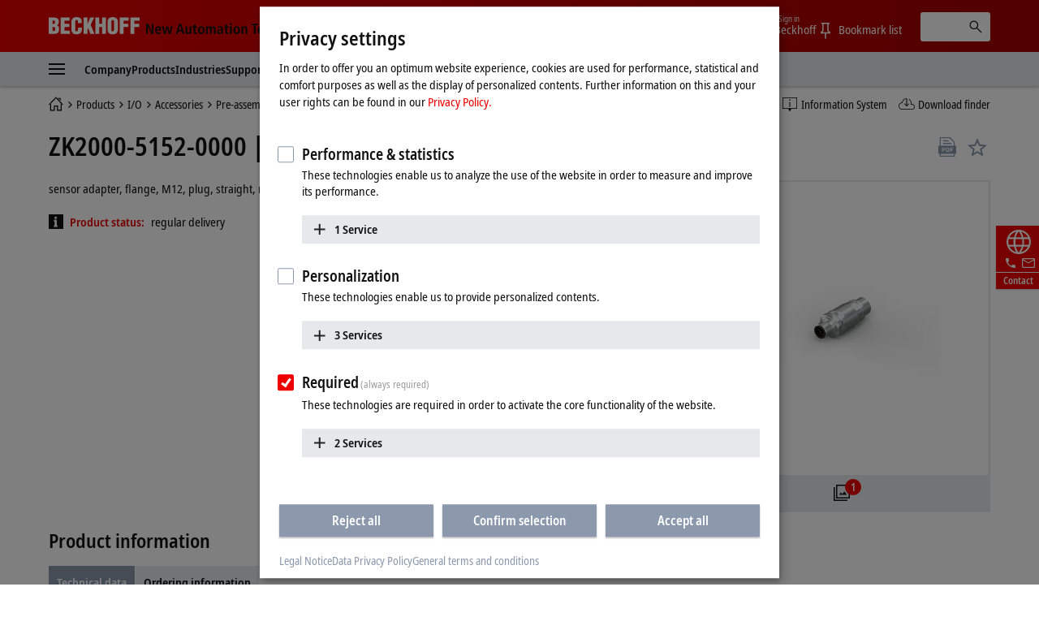

--- FILE ---
content_type: text/html
request_url: https://www.beckhoff.com/en-za/navigation/flyout/company/
body_size: 1342
content:
                  <div role="menu" class="dropdown">
                    <a href="" data-close-text="Close" class="close">
                      <i class="icon icon-close"></i>
                    </a>
                    <div class="dropdown__breadcrumb">
                      <div class="container">
                        <div class="row">
                          <div class="col col-12 flex">
                  <div class="nav-deeplink">
                    <a href="/en-za/company/news/" title="News" class="nav-deeplink__item">
                      <span class="nav-deeplink__icon"><i class="icon icon-deeplink-news"></i></span>
                      <span class="nav-deeplink__title">News</span>
                    </a>
                    <a href="/en-za/products/product-news/" title="Product news" class="nav-deeplink__item">
                      <span class="nav-deeplink__icon"><i class="icon icon-deeplink-productnews"></i></span>
                      <span class="nav-deeplink__title">Product news</span>
                    </a>
                    <a href="/en-za/products/product-finder/" title="Product finder" class="nav-deeplink__item">
                      <span class="nav-deeplink__icon"><i class="icon icon-deeplink-productfinder"></i></span>
                      <span class="nav-deeplink__title">Product finder</span>
                    </a>
                    <a href="https://infosys.beckhoff.com" title="Information System" class="nav-deeplink__item" target="_blank">
                      <span class="nav-deeplink__icon"><i class="icon icon-deeplink-infosys"></i></span>
                      <span class="nav-deeplink__title">Information System</span>
                    </a>
                    <a href="/en-za/support/download-finder/" title="Download finder" class="nav-deeplink__item">
                      <span class="nav-deeplink__icon"><i class="icon icon-deeplink-downloadfinder"></i></span>
                      <span class="nav-deeplink__title">Download finder</span>
                    </a>
                  </div>
                            <ol class="breadcrumb ajax-container">
                              <li class="breadcrumb-item">
                                <a href="/en-za/">
                                  <span class="aural">Home page</span>
                                  <i class="icon icon-breadcrumb-home"></i>
                                </a>
                              </li>
                              <li class="breadcrumb-item active">Company</li>
                            </ol>
                          </div>
                        </div>
                      </div>
                    </div>
                    <div class="dropdown__content">
                      <div class="container">
                        <div class="row">
                          <div class="col col-3">
                            <ul class="nav" data-testid="header--navigation-flyout--level-1-1-1">
                            <li>
                              <strong class="nav-heading">Beckhoff</strong>
                            </li>
                            <li>
                              <a href="/en-za/company/" title="Company">Company profile</a>
                            </li>
                            <li>
                              <a href="/en-za/company/global-presence/" title="Global presence">Global presence</a>
                            </li>
                            <li>
                              <a href="/en-za/company/technological-milestones/" title="Technological milestones">Technological milestones</a>
                            </li>
                            <li>
                              <a href="/en-za/company/beckhoff-group/" title="Beckhoff Group">Beckhoff Group</a>
                            </li>
                            </ul>
                          </div>
                          <div class="col col-3">
                            <ul class="nav" data-testid="header--navigation-flyout--level-1-1-2">
                            <li>
                              <strong class="nav-heading">Responsibility</strong>
                            </li>
                            <li>
                              <a href="/en-za/company/research/" title="Research and development">Research and development</a>
                            </li>
                            <li>
                              <a href="/en-za/company/civic-involvement/" title="Civic involvement">Civic involvement</a>
                            </li>
                            <li>
                              <a href="/en-za/company/sustainability-and-growth/" title="Sustainability and growth">Sustainability and growth</a>
                            </li>
                            </ul>
                          </div>
                          <div class="col col-3">
                            <ul class="nav" data-testid="header--navigation-flyout--level-1-1-3">
                            <li>
                              <strong class="nav-heading">Careers</strong>
                            </li>
                            <li>
                              <a href="/en-za/company/job-opportunities/" title="Job opportunities">Job opportunities</a>
                            </li>
                            <li>
                              <a href="/en-za/company/working-at-beckhoff/" title="Working at Beckhoff">Working at Beckhoff</a>
                            </li>
                            </ul>
                          </div>
                          <div class="col col-3">
                            <ul class="nav" data-testid="header--navigation-flyout--level-1-1-4">
                            <li>
                              <strong class="nav-heading">Current Information</strong>
                            </li>
                            <li>
                              <a href="/en-za/company/news/" title="News">News</a>
                            </li>
                            <li>
                              <a href="/en-za/company/press/" title="Press">Press</a>
                            </li>
                            <li>
                              <a href="/en-za/company/applications-and-references/" title="Applications and references">Applications and references</a>
                            </li>
                            <li>
                              <a href="/en-za/company/pc-control-customer-magazine/" title="PC Control customer magazine">PC Control customer magazine</a>
                            </li>
                            <li>
                              <a href="/en-za/company/events-and-dates/" title="Events and dates">Events and dates</a>
                            </li>
                            </ul>
                          </div>
                        </div>
                      </div>
                    </div>
                  </div>


--- FILE ---
content_type: text/html
request_url: https://www.beckhoff.com/en-za/navigation/flyout/industries/
body_size: 1590
content:
                  <div role="menu" class="dropdown">
                    <a href="" data-close-text="Close" class="close">
                      <i class="icon icon-close"></i>
                    </a>
                    <div class="dropdown__breadcrumb">
                      <div class="container">
                        <div class="row">
                          <div class="col col-12 flex">
                  <div class="nav-deeplink">
                    <a href="/en-za/company/news/" title="News" class="nav-deeplink__item">
                      <span class="nav-deeplink__icon"><i class="icon icon-deeplink-news"></i></span>
                      <span class="nav-deeplink__title">News</span>
                    </a>
                    <a href="/en-za/products/product-news/" title="Product news" class="nav-deeplink__item">
                      <span class="nav-deeplink__icon"><i class="icon icon-deeplink-productnews"></i></span>
                      <span class="nav-deeplink__title">Product news</span>
                    </a>
                    <a href="/en-za/products/product-finder/" title="Product finder" class="nav-deeplink__item">
                      <span class="nav-deeplink__icon"><i class="icon icon-deeplink-productfinder"></i></span>
                      <span class="nav-deeplink__title">Product finder</span>
                    </a>
                    <a href="https://infosys.beckhoff.com" title="Information System" class="nav-deeplink__item" target="_blank">
                      <span class="nav-deeplink__icon"><i class="icon icon-deeplink-infosys"></i></span>
                      <span class="nav-deeplink__title">Information System</span>
                    </a>
                    <a href="/en-za/support/download-finder/" title="Download finder" class="nav-deeplink__item">
                      <span class="nav-deeplink__icon"><i class="icon icon-deeplink-downloadfinder"></i></span>
                      <span class="nav-deeplink__title">Download finder</span>
                    </a>
                  </div>
                            <ol class="breadcrumb ajax-container">
                              <li class="breadcrumb-item">
                                <a href="/en-za/">
                                  <span class="aural">Home page</span>
                                  <i class="icon icon-breadcrumb-home"></i>
                                </a>
                              </li>
                              <li class="breadcrumb-item active">Industries</li>
                            </ol>
                          </div>
                        </div>
                      </div>
                    </div>
                    <div class="dropdown__content">
                      <div class="container">
                        <div class="row">
                          <div class="col col-3">
                            <ul class="nav" data-testid="header--navigation-flyout--level-1-3-1">
                            <li>
                              <strong class="nav-heading">Industry solutions</strong>
                            </li>
                            <li>
                              <a href="/en-za/industries/automotive-industry/" title="Automotive industry">Automotive industry</a>
                            </li>
                            <li>
                              <a href="/en-za/industries/av-and-media-technology/" title="AV and media technology">AV and media technology</a>
                            </li>
                            <li>
                              <a href="/en-za/industries/battery-production/" title="Battery production">Battery production</a>
                            </li>
                            <li>
                              <a href="/en-za/industries/building-automation/" title="Building automation">Building automation</a>
                            </li>
                            <li>
                              <a href="/en-za/industries/electrical-power-distribution/" title="Electrical power distribution">Electrical power distribution</a>
                            </li>
                            <li>
                              <a href="/en-za/industries/entertainment-industry/" title="Entertainment industry">Entertainment industry</a>
                            </li>
                            </ul>
                          </div>
                          <div class="col col-3">
                            <ul class="nav" data-testid="header--navigation-flyout--level-1-3-2">
                              <li class="nav-placeholder">&nbsp;</li>
                            <li>
                              <a href="/en-za/industries/handling-and-assembly-technology/" title="Assembly and handling technology">Handling and assembly technology</a>
                            </li>
                            <li>
                              <a href="/en-za/industries/machine-tools/" title="Machine tools">Machine tools</a>
                            </li>
                            <li>
                              <a href="/en-za/industries/maritime-industry/" title="Maritime industry">Maritime industry</a>
                            </li>
                            <li>
                              <a href="/en-za/industries/measurement-and-testing-technology/" title="Measurement and testing technology">Measurement and testing technology</a>
                            </li>
                            <li>
                              <a href="/en-za/industries/packaging-machines/" title="Packaging machines">Packaging machines</a>
                            </li>
                            <li>
                              <a href="/en-za/industries/photovoltaic/" title="Photovoltaics">Photovoltaics</a>
                            </li>
                            </ul>
                          </div>
                          <div class="col col-3">
                            <ul class="nav" data-testid="header--navigation-flyout--level-1-3-3">
                              <li class="nav-placeholder">&nbsp;</li>
                            <li>
                              <a href="/en-za/industries/plastics-machines/" title="Plastics machinery">Plastics machines</a>
                            </li>
                            <li>
                              <a href="/en-za/industries/printing-industry/" title="Print industry">Print industry</a>
                            </li>
                            <li>
                              <a href="/en-za/industries/process-industry/" title="Process industry">Process industry</a>
                            </li>
                            <li>
                              <a href="/en-za/industries/science/" title="Science">Science</a>
                            </li>
                            <li>
                              <a href="/en-za/industries/semiconductor-industry/" title="Semiconductor industry">Semiconductor industry</a>
                            </li>
                            <li>
                              <a href="/en-za/industries/sheet-metal-working/" title="Sheet metal working">Sheet metal working</a>
                            </li>
                            <li>
                              <a href="/en-za/industries/smart-city/" title="Smart city">Smart city</a>
                            </li>
                            </ul>
                          </div>
                          <div class="col col-3">
                            <ul class="nav" data-testid="header--navigation-flyout--level-1-3-4">
                              <li class="nav-placeholder">&nbsp;</li>
                            <li>
                              <a href="/en-za/industries/smart-city/" title="Smart city">Smart city</a>
                            </li>
                            <li>
                              <a href="/en-za/industries/tire-and-rubber-industry/" title="Tire and rubber industry">Tire and rubber industry</a>
                            </li>
                            <li>
                              <a href="/en-za/industries/warehouse-and-distribution-logistics/" title="Warehouse and distribution logistics">Warehouse and distribution logistics</a>
                            </li>
                            <li>
                              <a href="/en-za/industries/wind-turbines/" title="Wind turbines">Wind turbines</a>
                            </li>
                            <li>
                              <a href="/en-za/industries/window-production-machines/" title="Window production machines">Window production machines</a>
                            </li>
                            <li>
                              <a href="/en-za/industries/woodworking-machines/" title="Woodworking machines">Woodworking machines</a>
                            </li>
                            </ul>
                          </div>
                        </div>
                      </div>
                    </div>
                  </div>


--- FILE ---
content_type: text/html
request_url: https://www.beckhoff.com/en-za/navigation/flyout/flyout-mybeckhoff/
body_size: 1536
content:
                  <div role="menu" class="dropdown">
                    <a href="" data-close-text="Close" class="close">
                      <i class="icon icon-close"></i>
                    </a>
                    <div class="dropdown__breadcrumb">
                      <div class="container">
                        <div class="row">
                          <div class="col col-12 flex">
                  <div class="nav-deeplink">
                    <a href="/en-za/company/news/" title="News" class="nav-deeplink__item">
                      <span class="nav-deeplink__icon"><i class="icon icon-deeplink-news"></i></span>
                      <span class="nav-deeplink__title">News</span>
                    </a>
                    <a href="/en-za/products/product-news/" title="Product news" class="nav-deeplink__item">
                      <span class="nav-deeplink__icon"><i class="icon icon-deeplink-productnews"></i></span>
                      <span class="nav-deeplink__title">Product news</span>
                    </a>
                    <a href="/en-za/products/product-finder/" title="Product finder" class="nav-deeplink__item">
                      <span class="nav-deeplink__icon"><i class="icon icon-deeplink-productfinder"></i></span>
                      <span class="nav-deeplink__title">Product finder</span>
                    </a>
                    <a href="https://infosys.beckhoff.com" title="Information System" class="nav-deeplink__item" target="_blank">
                      <span class="nav-deeplink__icon"><i class="icon icon-deeplink-infosys"></i></span>
                      <span class="nav-deeplink__title">Information System</span>
                    </a>
                    <a href="/en-za/support/download-finder/" title="Download finder" class="nav-deeplink__item">
                      <span class="nav-deeplink__icon"><i class="icon icon-deeplink-downloadfinder"></i></span>
                      <span class="nav-deeplink__title">Download finder</span>
                    </a>
                  </div>
                            <ol class="breadcrumb ajax-container">
                              <li class="breadcrumb-item">
                                <a href="/en-za/">
                                  <span class="aural">Home page</span>
                                  <i class="icon icon-breadcrumb-home"></i>
                                </a>
                              </li>
                              <li class="breadcrumb-item active">myBeckhoff</li>
                            </ol>
                          </div>
                        </div>
                      </div>
                    </div>
                    <div class="dropdown__content">
                      <div class="container">
                        <div class="row">
                          <div class="col col-3">
                            <ul class="nav" data-testid="header--navigation-flyout--level-1-5-1">
                            <li>
                              <strong class="nav-heading">myBeckhoff</strong>
                            </li>
                            <li>
                              <a href="/en-za/mybeckhoff/index.aspx" title="myBeckhoff">myBeckhoff start page</a>
                            </li>
                            <li>
                              <a href="/en-za/mybeckhoff/favoriten/index.aspx" title="Favorites">Favorites</a>
                            </li>
                            <li>
                              <a href="/en-za/mybeckhoff/personal-information/index.aspx" title="Personal information">Personal information</a>
                            </li>
                            <li>
                              <a href="/en-za/mybeckhoff/login-and-security/index.aspx" title="Login and security">Login and security</a>
                            </li>
                            </ul>
                          </div>
                          <div class="col col-3">
                            <ul class="nav" data-testid="header--navigation-flyout--level-1-5-2">
                            <li>
                              <strong class="nav-heading">Downloads</strong>
                            </li>
                            <li>
                              <a href="/en-za/mybeckhoff/download-history/index.aspx" title="Download history">Download history</a>
                            </li>
                            <li>
                              <a href="/en-za/products/automation/twincat/twincat-3-software-updates/" title="TwinCAT 3 software updates">Software Updates</a>
                            </li>
                            <li>
                              <a href="/en-za/products/i-o/ethercat-terminals/elxxxx-0020-0030-calibration-certificates/calibration-certificates-for-analog-ethercat-terminals/index.aspx" title="Calibration certificates for analog EtherCAT Terminals">Calibration certificates</a>
                            </li>
                            <li>
                              <a href="/en-za/mybeckhoff/xplanar-calibration-files-mover/index.aspx" title="XPlanar calibration files – Mover">XPlanar calibration files – Mover</a>
                            </li>
                            </ul>
                          </div>
                          <div class="col col-3">
                            <ul class="nav" data-testid="header--navigation-flyout--level-1-5-3">
                            <li>
                              <strong class="nav-heading">Information</strong>
                            </li>
                            <li>
                              <a href="/en-za/support/download-finder/order-information-media/index.aspx" title="Order information media">Order information media</a>
                            </li>
                            <li>
                              <a href="/en-za/mybeckhoff/newsletter-windows-security-update/index.aspx" title="Newsletter Windows Security Update">Newsletter Windows Security Update</a>
                            </li>
                            </ul>
                          </div>
                          <div class="col col-3">
                            <ul class="nav" data-testid="header--navigation-flyout--level-1-5-4">
                            <li>
                              <strong class="nav-heading">Contact</strong>
                            </li>
                            <li>
                              <a href="/en-za/company/sales-contact-form/index.aspx" title="Sales contact form">Sales contact form</a>
                            </li>
                            <li>
                              <a href="/en-za/support/support-form/index.aspx" title="Support form">Support form</a>
                            </li>
                            <li>
                              <a href="/en-za/support/service-form/index-2.aspx" title="Service form">Service form</a>
                            </li>
                            <li>
                              <a href="/en-za/support/training-form/index.aspx" title="Trainings-Formular">Training form</a>
                            </li>
 <li> <a href="/en-za/company/global-presence/south-africa.html" title="Contact information">Contact information</a> </li>
                            </ul>
                          </div>
                        </div>
                      </div>
                    </div>
                  </div>
